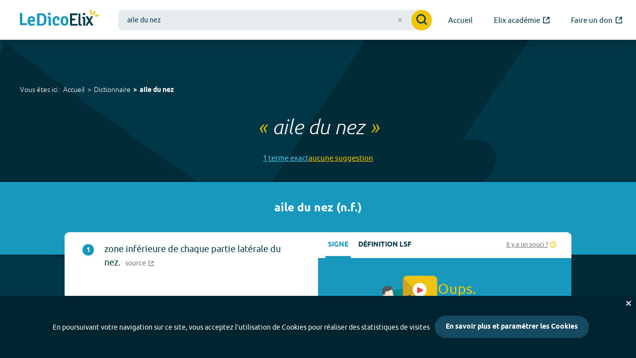

--- FILE ---
content_type: image/svg+xml
request_url: https://dico.elix-lsf.fr/images/logo.svg
body_size: 5253
content:
<svg height="46" viewBox="0 0 236 46" width="236" xmlns="http://www.w3.org/2000/svg" xmlns:xlink="http://www.w3.org/1999/xlink"><mask id="a" fill="#fff"><path d="m.1634248.11134806h7.31553812v14.78323694h-7.31553812z" fill="#fff" fill-rule="evenodd"/></mask><mask id="b" fill="#fff"><path d="m.03860434.33507654h13.31625766v6.67379065h-13.31625766z" fill="#fff" fill-rule="evenodd"/></mask><mask id="c" fill="#fff"><path d="m0 .31286359h21.7752291v36.17871861h-21.7752291z" fill="#fff" fill-rule="evenodd"/></mask><g fill="none" fill-rule="evenodd"><path d="m154.828221 41.0689605.049192-2.4773291v-8.3885406c.787526.0310541 1.808163.0454877 3.112876.0454877h6.327681l.035011-.1163435c.179487-.6022744.271224-1.3812509.271224-2.3146231 0-.9320601-.091294-1.7276571-.270338-2.3644846l-.033681-.1189678h-6.332556l-3.110217.0498615v-7.1398163l-.050522-3.2248141h15.801033l.040329-.1045342c.288065-.7466103.43387-1.5999417.43387-2.5359382 0-.9263741-.054067-1.681732-.161316-2.2463916l-.024818-.1325266h-21.442676l-.473313.4006415v31.9948972c0 1.1161977.308451 2.0045196.916933 2.6409098.610255.6394518 1.441212.9635515 2.470712.9635515h15.696443c2.160045 0 3.423986-.9220003 3.754152-2.7353842.107692-.4959906.16176-1.2272926.16176-2.1729115v-.1622685h-13.851497c-1.196578 0-2.312941.0467998-3.320282.1395247" fill="#003747"/><path d="m183.48659 41.4182372h-2.028904c-1.249892 0-1.857478-.7107154-1.857478-2.172211v-25.661965c0-1.2424455-.22958-2.1574045-.682232-2.7200542-.4622-.5731014-1.261609-.864007-2.37653-.864007h-2.078379l-.463067.3993419v30.0900008c0 3.6567875 1.777623 5.5106573 5.284698 5.5106573 1.551948 0 3.040968-.1249849 4.426699-.3705998l.100251-.0182904.027342-.0992912c.106761-.396729.16101-.9415237.16101-1.6182711 0-.6797958-.160142-1.4763022-.475219-2.3681804z" fill="#003747"/><path d="m189.526762 20h-.744871c-1.055308 0-2.189563.0692061-3.371543.2063287l-.116414.0133254-.024978.1113316c-.178412.7922164-.268956 1.4589161-.268956 1.9816156 0 .5248487.090544 1.1743544.268956 1.9321826l.029438.1237973h.718109c.79438 0 1.359947.1882749 1.680196.5579473.327833.3795589.494202 1.0350825.494202 1.948517v18.8898257l.131579.026221c.68198.138842 1.61463.2089078 2.772524.2089078 1.156111 0 2.089653-.0700658 2.773417-.2089078l.131579-.026221v-21.0433819c0-1.4335549-.398751-2.5902854-1.185995-3.4379526-.791257-.8515359-1.897859-1.2835367-3.287243-1.2835367" fill="#003747"/><path d="m209.547852 31.1853537 7.318002-11.8949284.043419-.0714123-.213146-.5908574-.077188-.0245622c-.816182-.2565386-1.694202-.3866273-2.610377-.3866273-.910475 0-1.696395.0741415-2.335832.220605l-.067978.0154651-4.868581 8.239254-4.308964-6.9406413c-.796446-1.1626109-1.835422-1.7516489-3.087543-1.7516489-1.233701 0-2.436264.4489425-3.576111 1.3350011l-.121046.09461 7.556147 12.1369115-8.198654 13.2140096.212707.5863088.07061.0259268c.780657.2952013 1.731919.4443939 2.827031.4443939 1.107393 0 1.859982-.0732317 2.300307-.2256084l.056576-.0191039 5.54442-9.4255174 5.092691 8.0814191c.79513 1.1621561 1.807791 1.7516489 3.009477 1.7516489 1.176687 0 2.438457-.4466682 3.749347-1.3286332l.136834-.0923356z" fill="#003747"/><path d="m187.503811 14.2977121.029302.0217633c.616206.4515904 1.6317.6805246 3.022866.6805246 1.443209-.0334821 2.348057-.226423 2.764401-.5892857.421154-.3649554.643321-1.1517857.67962-2.414481-.036299-1.3238003-.260652-2.1290458-.685743-2.46177459-.414157-.32477679-1.316819-.49972099-2.767025-.53445871-1.253405.03473772-2.128514.17871094-2.675184.44070871-.586905.28083147-.872048 1.11788509-.872048 2.55970979 0 .8856027.164001 1.6481585.487192 2.2654855z" fill="#003747"/><path d="m5.30862365 14.894585c-.93799702 0-1.80274668-.6258377-2.07979403-1.591441l-2.97685872-10.35184836c-.33779957-1.17333565.3205649-2.40476593 1.47011752-2.74937276 1.14869089-.34548705 2.35425619.32700239 2.69162489 1.50121826l2.97685872 10.35140826c.3373687 1.1737757-.3205649 2.4047659-1.47011752 2.7498128-.2038.0611755-.40932346.0902228-.61183086.0902228" fill="#f1c400" mask="url(#a)" transform="translate(207)"/><path d="m219.237749 15c-.297977 0-.601735-.0573304-.892596-.1783612-1.133645-.4713832-1.652213-1.7309531-1.158106-2.8130112l3.521906-7.72388985c.492773-1.08205803 1.81232-1.57807207 2.945966-1.1062642 1.1332.47095854 1.651768 1.73052845 1.158551 2.81301115l-3.522351 7.7238899c-.366467.8043241-1.189683 1.2846254-2.05337 1.2846254" fill="#f1c400"/><path d="m2.25802776 7.00886719c-.99387277 0-1.89863666-.67180882-2.15184703-1.6793015-.29908821-1.18922954.42260546-2.39566232 1.61190017-2.69517525l8.8747148-2.23156981c1.1866479-.29951293 2.3957936.42214119 2.6948818 1.61181184.2990882 1.18922953-.4226055 2.39522121-1.6119002 2.69473414l-8.87471475 2.23201092c-.18174682.04543421-.36393477.06748966-.54303479.06748966" fill="#f1c400" mask="url(#b)" transform="translate(222 13)"/><g fill="#1898bc"><path d="m70.3571519 19.6625393c-1.0503093-2.7703023-3.2216261-4.1558888-6.5130666-4.1558888h-3.2569751c-.9455877 0-1.7678955-.016977-2.4682489-.052237v25.091173c.6650044-.0339541 1.426335-.0518017 2.2848756-.0518017.8576569 0 1.724151-.0169771 2.5999243-.0518017.8748895-.0343894 1.6892437-.1040387 2.442179-.2080774.7529352-.1040387 1.3741951-.2764208 1.8651054-.5193229.9097967-.4844982 1.6538947-1.1344135 2.2322939-1.9484401.5775155-.813156 1.0242394-1.7481983 1.3397298-2.805127.3146068-1.056058.533771-2.1987424.656609-3.4284885.1219543-1.2288754.1838152-2.501717.1838152-3.8180895 0-1.4887545-.0963262-2.8739057-.2894205-4.1558887-.1926525-1.2806772-.5510037-2.5796373-1.0768211-3.8960097m2.895089 23.7404111c-1.0542861.900653-2.4872491 1.5584039-4.2971216 1.9741234-1.8111981.4152841-3.664815.6229262-5.5635021.6229262-.9491226 0-2.4169928-.0178476-4.4027269-.0518017-1.9866179-.0348247-4.5264487-.0870617-7.6194925-.1558404l-.3693978-.3116808v-34.9609189l.3693978-.3116808c2.0383159-.069214 4.0863527-.1210157 6.1432269-.1558404 2.0559904-.0343894 4.1561671-.052237 6.3009721-.052237 2.9529731 0 5.4048731.4675212 7.3561419 1.4025635 1.9508269.9350423 3.5061861 2.2257315 4.6665193 3.8703265 1.1598915 1.6454655 1.9773388 3.5582104 2.4519001 5.7404111.4745613 2.1817654.7118419 4.5193712.7118419 7.0128174 0 3.4633132-.3954677 6.4508343-1.1864032 8.9608222-.7909355 2.5117292-2.3118293 4.6495285-4.5613559 6.4160097"/><path d="m84.2564565 8.69856584c.7859568-.46526016 1.9143999-.69856584 3.38447-.69856584.8542821 0 1.5465601.07206353 2.0768338.2148394.529844.14367666.9144429.31392675 1.1542263.51075026.2384943.19727392.3923338.56389712.4610889 1.10167121.0683254.53732373.1027029 1.09356403.1027029 1.66646913-.1027029 1.8272609-.3162734 2.8307455-.6411413 3.0095532-.3252976.1797084-1.3931503.3589664-3.2048472.537774-1.9152594-.0716131-3.0346784-.3400497-3.3591165-.8062107-.3252976-.4652602-.4868721-1.3791158-.4868721-2.7411165 0-1.039066.1705986-1.97048714.5126552-2.79516416m7.7435435 15.80218086v21.2308167c-.513085.1071945-1.0515234.1788076-1.6153152.2148393-.5642216.035131-1.1370375.0535973-1.7180181.0535973-.5818401 0-1.1537966-.0184663-1.7180182-.0535973-.5642215-.0360317-1.1202784-.1076448-1.6664518-.2148393v-18.7045396c0-1.9704871-.7691977-2.9564063-2.3075931-2.9564063h-.6669245c-.2049762-.7877444-.3076791-1.6124215-.3076791-2.4722294 0-.7877445.1027029-1.6124215.3076791-2.4726799.7859568-.0711627 1.5126122-.1342183 2.1795367-.188266.6664948-.0535972 1.2384513-.0801707 1.7180182-.0801707h.8714709c1.5388252 0 2.7437583.5017424 3.615659 1.5047766.8714709 1.0034847 1.3076361 2.3830509 1.3076361 4.1386986"/><path d="m111.881445 29.755773c0-2.1372097-.2494-3.7581398-.746896-4.8627902-.498366-1.1037549-1.502918-1.656304-3.013222-1.656304-2.748179 0-4.121182 2.957078-4.121182 8.8703384 0 2.9212563.39539 5.0414508 1.187474 6.3587923.792518 1.3182371 2.066891 1.9769078 3.823554 1.9769078.89419 0 1.858334-.195228 2.891997-.5874752 1.033228-.3917994 2.100782-1.015544 3.202661-1.8703384.550939.3564255 1.093188.9349453 1.626748 1.736455.534428.8015096.870293 1.5586899 1.008028 2.2710932-1.175743 1.2112198-2.6187 2.1824346-4.329306 2.9123009-1.711475.7294185-3.50029 1.0952472-5.366879 1.0952472-3.629769 0-6.377514-1.2730122-8.2445379-3.8208277-1.8665894-2.5460245-2.7998841-6.0462484-2.7998841-10.4997762 0-2.279153.3024083-4.2748672.9076595-5.9849037.6043822-1.7100364 1.4260118-3.1339474 2.4627165-4.2748672 1.037139-1.1395766 2.220702-1.9943709 3.551994-2.5648309 1.330423-.5691166 2.72211-.8547943 4.174191-.8547943 1.520297 0 2.894604.2229898 4.121617.6680739 1.227014.4455319 2.263718 1.050918 3.111417 1.8166059.846831.7665836 1.503352 1.6657072 1.970434 2.6982665.466647 1.0339027.699971 2.1201945.699971 3.259771 0 1.1404721-.285463 2.0221327-.855955 2.6449818-.570057.6237446-1.425577.9353931-2.56656.9353931-1.036705 0-1.936109-.0886586-2.69604-.2673192"/><path d="m132.474345 23.2366788c-3.019065 0-4.528166 2.9212563-4.528166 8.7633212 0 5.8071387 1.509101 8.7100365 4.528166 8.7100365 3.052697 0 4.579476-2.9028978 4.579476-8.7100365 0-5.8420649-1.526779-8.7633212-4.579476-8.7633212m7.872767-2.2442269c2.434828 2.5299047 3.652888 6.1984903 3.652888 11.0075481 0 2.1372097-.256978 4.0706838-.771798 5.7977356-.514388 1.7279473-1.260315 3.1979786-2.238213 4.4087507-.977897 1.2112198-2.186472 2.1466129-3.627448 2.8048359-1.440546.6591185-3.070375.9886778-4.888196.9886778-1.818683 0-3.439458-.3295593-4.862325-.9886778-1.423729-.658223-2.624112-1.5936161-3.602009-2.8048359-.977467-1.2107721-1.723825-2.6808034-2.238213-4.4087507-.51482-1.7270518-.771798-3.6605259-.771798-5.7977356 0-4.3097934.994282-7.7213587 2.984572-10.2329048 1.988995-2.511546 4.818776-3.7670952 8.489773-3.7670952 3.224303 0 5.847984.9976332 7.872767 2.9924519"/><path d="m11.9444949 30.4181414h9.8307342c0 1.047266-.0708617 1.937464-.2116994 2.6701553-.3879679 2.2695882-1.9207953 3.4032855-4.5980395 3.4032855h-12.84324283c-1.2679818 0-2.27244661-.3746817-3.01250863-1.1258-.73961915-.7502408-1.10987161-1.7711826-1.10987161-3.0628253v-31.62374765l.37025246-.36634566h2.64269906c1.40881946 0 2.44827223.35800965 3.11791543 1.07315149.66920032.71601932 1.0044648 1.85849131 1.0044648 3.42960967v25.81223305c1.51466915-.1395185 3.11835832-.2097164 4.80929602-.2097164" mask="url(#c)" transform="translate(0 8)"/><path d="m34.31406 23.0226444c-2.7236089 0-4.1905389 2.1022836-4.3999122 6.3055076h8.6953572v-.6412077c0-1.7100365-.3493945-3.0806627-1.0477445-4.1145654-.6987889-1.0330071-1.7807705-1.5497345-3.2477005-1.5497345m10.1096147 11.2215826h-14.4572933c.1049061 1.9594447.549989 3.4997761 1.3356876 4.6218895.7856986 1.1221135 2.1560623 1.6831703 4.111969 1.6831703 2.02482 0 4.3476786-.6049383 6.9668203-1.8166059 1.0126295 1.0688287 1.6583069 2.4766199 1.9379103 4.2211347-2.7938389 2.0306404-6.1464456 3.0461844-10.0569422 3.0461844-3.7020012 0-6.5046188-1.1668906-8.4069751-3.4997761-1.9041121-2.3328856-2.8548513-5.7981833-2.8548513-10.3932067 0-2.1376575.2436105-4.0697883.7330261-5.7981833.4885377-1.7274995 1.2048842-3.2060385 2.1477225-4.4347214.9428383-1.2295785 2.0954889-2.1819869 3.4570739-2.8590162 1.3620239-.6761338 2.9154246-1.0150963 4.661958-1.0150963 1.7812095 0 3.3526067.2762745 4.7141917.8279281 1.3620239.5529969 2.5142355 1.3361479 3.4575128 2.3512442.9428383 1.0150962 1.6499671 2.2173607 2.1213863 3.6067933.4714191 1.3894326.7071287 2.9037932.7071287 4.5421864 0 .890616-.0522336 1.7364549-.1571397 2.5379645-.1049061.8019574-.2449273 1.5949594-.4191856 2.3781105"/></g></g></svg>

--- FILE ---
content_type: image/svg+xml
request_url: https://dico.elix-lsf.fr/images/apps/chrome.svg
body_size: 636
content:
<svg height="720" viewBox="0 0 190.5 190.5" width="720" xmlns="http://www.w3.org/2000/svg"><g transform="translate(90.669 -507.469)"><path d="m4.583 650.342c26.304 0 47.627-21.324 47.627-47.628s-21.323-47.628-47.627-47.628-47.627 21.324-47.627 47.628 21.323 47.628 47.627 47.628z" fill="#fff"/><path d="m-36.664 626.539-41.24-71.43c-8.362 14.479-12.765 30.904-12.765 47.625s4.401 33.146 12.762 47.625 20.387 26.503 34.868 34.86 30.908 12.755 47.628 12.75l41.24-71.43v-.011c-4.177 7.244-10.188 13.26-17.428 17.443a47.62 47.62 0 0 1 -47.632.007 47.62 47.62 0 0 1 -17.433-17.437z" fill="#229342"/><path d="m45.826 626.536-41.239 71.43c16.72.003 33.146-4.398 47.626-12.757s26.504-20.384 34.863-34.865a95.24 95.24 0 0 0 12.755-47.627c-.003-16.72-4.408-33.145-12.772-47.623h-82.479l-.01.007a47.62 47.62 0 0 1 23.819 6.372c7.243 4.179 13.257 10.19 17.439 17.431a47.62 47.62 0 0 1 -.001 47.633z" fill="#fbc116"/><path d="m4.583 640.43c20.824 0 37.705-16.881 37.705-37.706s-16.881-37.705-37.705-37.705-37.705 16.881-37.705 37.705 16.881 37.706 37.705 37.706z" fill="#1a73e8"/><path d="m4.583 555.097h82.479c-8.358-14.481-20.381-26.507-34.861-34.868a95.23 95.23 0 0 0 -47.625-12.76c-16.72.001-33.145 4.404-47.623 12.767a95.23 95.23 0 0 0 -34.856 34.872l41.24 71.43.011.006a47.62 47.62 0 0 1 -.015-47.633c4.179-7.242 10.193-13.256 17.434-17.436s15.456-6.381 23.818-6.379z" fill="#e33b2e"/></g></svg>

--- FILE ---
content_type: image/svg+xml
request_url: https://dico.elix-lsf.fr/images/apps/google-play.svg
body_size: 2402
content:
<svg enable-background="new 0 0 646 191.4" viewBox="0 0 646 191.4" xmlns="http://www.w3.org/2000/svg" xmlns:xlink="http://www.w3.org/1999/xlink"><clipPath id="a"><path d="m0 0h646v191.4h-646z"/></clipPath><clipPath id="b"><path d="m0 0h646v191.4h-646z"/></clipPath><g clip-path="url(#a)"><path clip-path="url(#b)" d="m622.1 191.4h-598.2c-13.1 0-23.9-10.8-23.9-23.9v-143.6c0-13.1 10.8-23.9 23.9-23.9h598.1c13.2 0 24 10.8 24 23.9v143.6c0 13.1-10.8 23.9-23.9 23.9" fill="#12100b"/><path clip-path="url(#b)" d="m622.1 3.8c11.1 0 20.1 9 20.1 20.1v143.6c0 11.1-9 20.1-20.1 20.1h-598.2c-11.1 0-20.1-9-20.1-20.1v-143.6c0-11.1 9-20.1 20.1-20.1h598.2zm0-3.8h-598.2c-13.1 0-23.9 10.8-23.9 23.9v143.6c0 13.2 10.8 23.9 23.9 23.9h598.1c13.2 0 23.9-10.8 23.9-23.9v-143.6c.1-13.1-10.7-23.9-23.8-23.9" fill="#afacab"/><path clip-path="url(#b)" d="m326 104.1c-11.3 0-20.4 8.6-20.4 20.4 0 11.7 9.2 20.4 20.4 20.4 11.3 0 20.4-8.6 20.4-20.4.1-11.9-9.1-20.4-20.4-20.4m0 32.7c-6.2 0-11.5-5.1-11.5-12.3 0-7.3 5.3-12.3 11.5-12.3s11.5 5 11.5 12.3c0 7.2-5.3 12.3-11.5 12.3m-44.5-32.7c-11.3 0-20.4 8.6-20.4 20.4 0 11.7 9.2 20.4 20.4 20.4 11.3 0 20.4-8.6 20.4-20.4 0-11.9-9.2-20.4-20.4-20.4m0 32.7c-6.2 0-11.5-5.1-11.5-12.3 0-7.3 5.3-12.3 11.5-12.3s11.5 5 11.5 12.3c0 7.2-5.4 12.3-11.5 12.3m-53-26.5v8.6h20.7c-.6 4.9-2.2 8.4-4.7 10.9-3 3-7.7 6.3-16 6.3-12.7 0-22.7-10.2-22.7-23 0-12.7 9.9-23 22.7-23 6.9 0 11.9 2.7 15.6 6.2l6.1-6.1c-5.2-4.9-12-8.7-21.7-8.7-17.4 0-32.1 14.2-32.1 31.6s14.6 31.6 32.1 31.6c9.4 0 16.5-3.1 22-8.9 5.7-5.7 7.5-13.7 7.5-20.2 0-2-.2-3.9-.5-5.4h-29zm216.8 6.7c-1.7-4.6-6.9-13-17.4-13s-19.2 8.2-19.2 20.4c0 11.4 8.6 20.4 20.2 20.4 9.3 0 14.7-5.7 17-9l-6.9-4.6c-2.3 3.4-5.5 5.6-10 5.6s-7.8-2.1-9.9-6.2l27.2-11.3zm-27.8 6.8c-.2-7.9 6.1-11.9 10.6-11.9 3.6 0 6.6 1.8 7.6 4.3zm-22.1 19.8h8.9v-59.9h-8.9zm-14.7-35h-.3c-2-2.4-5.9-4.6-10.7-4.6-10.2 0-19.5 8.9-19.5 20.4 0 11.4 9.3 20.3 19.5 20.3 4.9 0 8.7-2.2 10.7-4.6h.3v2.9c0 7.8-4.2 11.9-10.9 11.9-5.5 0-8.9-3.9-10.3-7.2l-7.8 3.2c2.2 5.4 8.2 12 18 12 10.5 0 19.4-6.2 19.4-21.2v-36.5h-8.5v3.4zm-10.2 28.2c-6.2 0-11.3-5.2-11.3-12.3 0-7.2 5.2-12.4 11.3-12.4s10.9 5.2 10.9 12.4c0 7.1-4.8 12.3-10.9 12.3m116.7-53.1h-21.4v59.8h8.9v-22.7h12.5c9.9 0 19.6-7.2 19.6-18.6 0-11.3-9.7-18.5-19.6-18.5m.2 28.9h-12.7v-20.5h12.7c6.7 0 10.5 5.5 10.5 10.3 0 4.5-3.8 10.2-10.5 10.2m55.2-8.6c-6.5 0-13.2 2.8-15.9 9.2l7.9 3.3c1.7-3.3 4.8-4.4 8.2-4.4 4.6 0 9.3 2.8 9.4 7.7v.6c-1.6-.9-5.1-2.3-9.3-2.3-8.5 0-17.2 4.7-17.2 13.5 0 8 7 13.2 14.9 13.2 6 0 9.3-2.7 11.4-5.8h.3v4.6h8.6v-22.9c-.2-10.8-8.1-16.7-18.3-16.7m-1.1 32.8c-2.9 0-7-1.5-7-5.1 0-4.6 5.1-6.4 9.5-6.4 3.9 0 5.8.8 8.2 2-.8 5.5-5.6 9.5-10.7 9.5m50.6-31.5-10.2 25.9h-.3l-10.6-25.9h-9.6l15.9 36.2-9.1 20.2h9.3l24.6-56.4zm-80.4 38.3h8.9v-59.9h-8.9z" fill="#fff"/><path clip-path="url(#b)" d="m99.1 92.9-50.9 54.1c1.6 5.9 6.9 10.2 13.3 10.2 2.5 0 4.9-.7 7-1.9l.2-.1 57.3-33.1z" fill="#e43629"/><path clip-path="url(#b)" d="m150.7 83.7-24.8-14.4-27.9 24.9 28 28 24.6-14.2c4.3-2.3 7.2-6.9 7.2-12.1 0-5.3-2.8-9.8-7.1-12.2" fill="#f9bd00"/><path clip-path="url(#b)" d="m48.2 44.4c-.3 1.1-.5 2.3-.5 3.5v95.6c0 1.2.2 2.4.5 3.5l52.7-52.7z" fill="#587dbe"/><path clip-path="url(#b)" d="m99.5 95.7 26.4-26.4-57.3-33.2c-2.1-1.2-4.5-2-7.1-2-6.4 0-11.7 4.3-13.3 10.2z" fill="#30a043"/></g><g clip-path="url(#a)" fill="#fff"><path d="m199.9 33h9.5c3.1 0 5.8.6 8.1 1.9 2.3 1.2 4.1 3 5.3 5.3s1.9 4.8 1.9 7.8c0 2.9-.6 5.5-1.9 7.8-1.2 2.3-3 4-5.3 5.3-2.3 1.2-5 1.9-8.1 1.9h-9.5zm9.5 25.5c3.4 0 6-.9 7.9-2.8s2.8-4.5 2.8-7.8-.9-5.9-2.8-7.8-4.5-2.8-7.9-2.8h-4.8v21.1h4.8z"/><path d="m230.6 33h4.6v29.8h-4.6z"/><path d="m244.8 61.3c-2-1.4-3.3-3.5-4.1-6.1l4.3-1.7c.4 1.7 1.2 3 2.4 4.1 1.1 1.1 2.5 1.6 4.1 1.6 1.5 0 2.8-.4 3.8-1.2s1.6-1.8 1.6-3.2c0-1.2-.5-2.3-1.4-3.1s-2.5-1.6-4.7-2.4l-1.9-.7c-2-.7-3.7-1.7-5.1-3-1.3-1.3-2-3-2-5.1 0-1.5.4-2.8 1.2-4.1.8-1.2 1.9-2.2 3.3-3 1.4-.7 3-1.1 4.9-1.1 2.6 0 4.6.6 6.2 1.9s2.6 2.7 3.2 4.3l-4.1 1.7c-.3-1-.9-1.9-1.7-2.6-.9-.7-2-1.1-3.5-1.1-1.4 0-2.5.4-3.5 1.1-.9.7-1.4 1.6-1.4 2.7 0 1 .4 1.9 1.3 2.6.8.7 2.2 1.3 3.9 1.9l1.9.7c2.6.9 4.5 2 5.9 3.5 1.4 1.4 2.1 3.3 2.1 5.7 0 1.9-.5 3.6-1.5 4.9s-2.2 2.3-3.8 2.9c-1.5.6-3.1 1-4.7 1-2.5 0-4.7-.7-6.7-2.2z"/><path d="m267.4 33h10.2c1.8 0 3.4.4 4.9 1.2s2.7 1.9 3.5 3.2c.9 1.4 1.3 3 1.3 4.7s-.4 3.3-1.3 4.7-2.1 2.5-3.5 3.2c-1.5.8-3.1 1.2-4.9 1.2h-5.6v11.6h-4.6zm10.4 13.9c1.5 0 2.8-.5 3.7-1.4.9-1 1.4-2.1 1.4-3.4s-.5-2.4-1.4-3.4-2.2-1.4-3.7-1.4h-5.8v9.6z"/><path d="m298.9 61.4c-2.4-1.4-4.2-3.3-5.6-5.6-1.3-2.4-2-5-2-7.8 0-2.9.7-5.5 2-7.8 1.3-2.4 3.2-4.3 5.6-5.6 2.4-1.4 5-2.1 7.9-2.1s5.5.7 7.8 2.1 4.2 3.3 5.5 5.6c1.3 2.4 2 5 2 7.8 0 2.9-.7 5.5-2 7.8-1.3 2.4-3.2 4.3-5.5 5.6-2.3 1.4-5 2.1-7.8 2.1-3 0-5.6-.7-7.9-2.1zm13.3-3.7c1.7-1 3-2.3 3.9-4 1-1.7 1.4-3.6 1.4-5.8s-.5-4.1-1.4-5.8c-1-1.7-2.3-3-3.9-4-1.7-1-3.5-1.4-5.5-1.4s-3.8.5-5.5 1.4c-1.7 1-3 2.3-3.9 4-1 1.7-1.4 3.6-1.4 5.8s.5 4.1 1.4 5.8c1 1.7 2.3 3 3.9 4 1.7 1 3.5 1.4 5.5 1.4 2 .1 3.9-.4 5.5-1.4z"/><path d="m328 33h5.4l13.5 21.9h.2l-.2-5.7v-16.2h4.5v29.8h-4.7l-14.2-23h-.2l.2 5.7v17.3h-4.5z"/><path d="m359 33h4.6v29.8h-4.6z"/><path d="m371.1 33h11.2c1.6 0 3.1.3 4.4 1 1.4.7 2.4 1.6 3.2 2.9.8 1.2 1.2 2.5 1.2 4s-.4 2.8-1.1 3.9-1.7 1.9-2.9 2.5v.2c1.6.5 2.8 1.4 3.7 2.6s1.4 2.7 1.4 4.3-.4 3.1-1.3 4.4c-.8 1.3-2 2.2-3.4 3-1.4.7-3 1.1-4.7 1.1h-11.7zm10.9 12.6c1.4 0 2.5-.4 3.3-1.3.8-.8 1.2-1.8 1.2-2.9s-.4-2.1-1.2-2.9-1.9-1.2-3.2-1.2h-6.5v8.3zm.7 13c1.4 0 2.6-.4 3.5-1.3s1.3-1.9 1.3-3.1-.5-2.3-1.4-3.2-2.1-1.3-3.6-1.3h-6.9v9h7.1z"/><path d="m398.1 33h4.6v25.5h12.8v4.3h-17.4z"/><path d="m420.4 33h18.1v4.3h-13.5v8.4h12.2v4.3h-12.2v8.4h13.5v4.3h-18.1z"/><path d="m455.9 61.3c-2-1.4-3.3-3.5-4.1-6.1l4.3-1.7c.4 1.7 1.2 3 2.4 4.1 1.1 1.1 2.5 1.6 4.1 1.6 1.5 0 2.8-.4 3.8-1.2s1.6-1.8 1.6-3.2c0-1.2-.5-2.3-1.4-3.1s-2.5-1.6-4.7-2.4l-1.9-.7c-2-.7-3.7-1.7-5.1-3-1.3-1.3-2-3-2-5.1 0-1.5.4-2.8 1.2-4.1.8-1.2 1.9-2.2 3.3-3 1.4-.7 3-1.1 4.9-1.1 2.6 0 4.6.6 6.2 1.9s2.6 2.7 3.2 4.3l-4.1 1.7c-.3-1-.9-1.9-1.7-2.6-.9-.7-2-1.1-3.5-1.1-1.4 0-2.5.4-3.5 1.1-.9.7-1.4 1.6-1.4 2.7 0 1 .4 1.9 1.3 2.6.8.7 2.2 1.3 3.9 1.9l1.9.7c2.6.9 4.5 2 5.9 3.5 1.4 1.4 2.1 3.3 2.1 5.7 0 1.9-.5 3.6-1.5 4.9s-2.2 2.3-3.8 2.9c-1.5.6-3.1 1-4.7 1-2.5 0-4.7-.7-6.7-2.2z"/><path d="m483.2 62c-1.7-1-3-2.4-4-4.2-.9-1.8-1.4-4-1.4-6.4v-18.4h4.5v18.6c0 2.2.6 4.1 1.7 5.5 1.2 1.4 2.8 2.1 5 2.1s3.8-.7 5-2.1 1.7-3.2 1.7-5.5v-18.6h4.5v18.4c0 2.4-.5 4.5-1.4 6.3s-2.2 3.3-3.9 4.3-3.7 1.5-6 1.5c-2 0-4-.5-5.7-1.5z"/><path d="m507.5 33h10.5c1.8 0 3.4.4 4.9 1.2s2.6 1.9 3.5 3.2c.8 1.4 1.3 3 1.3 4.7 0 2-.6 3.8-1.9 5.3s-2.9 2.6-4.9 3.1v.2l8.2 11.8v.2h-5.3l-8-11.7h-3.6v11.7h-4.6v-29.7zm10.3 13.9c1.4 0 2.7-.5 3.6-1.4 1-.9 1.5-2.1 1.5-3.5 0-1.3-.5-2.4-1.4-3.4s-2.1-1.4-3.6-1.4h-5.9v9.6h5.8z"/></g></svg>

--- FILE ---
content_type: image/svg+xml
request_url: https://dico.elix-lsf.fr/images/hands/blue-hand-1.svg
body_size: 638
content:
<svg clip-rule="evenodd" fill-rule="evenodd" stroke-linejoin="round" stroke-miterlimit="2" viewBox="0 0 2188 2188" xmlns="http://www.w3.org/2000/svg" xmlns:xlink="http://www.w3.org/1999/xlink"><clipPath id="a"><path clip-rule="evenodd" d="m2526.56 1157.53-1069.45 1364.12-2046.173-1604.178 1069.449-1364.118z"/></clipPath><g clip-path="url(#a)"><path d="m16.518 145.034c210.883 165.33 832.468 605.946 872.562 621.814 35.534 14.239 669.827-367.949 793.947-270.64 124.12 97.308-237.94 268.755-265.241 313.506 46.119 20.592 618.418-26.892 662.302 155.387 38.187 162.247-588.166 87.578-675.199 89.391 16.543 28.535 496.2 287.837 588.208 354.133 44.327 32.806 204.145 136.698 171.629 210.438-59.884 135.948-753.983-236.992-793.817-250.71-15.183 36.74 595.421 503.77 500.166 617.826-186.732 223.291-769.332-435.814-807.171-514.122-20.36 21.006-89.98 382.809-144.813 497.423-14.759 31.235-29.875 50.516-47.073 52.599-280.351 17.586-154.552-808.004-154.552-808.004s-854.39-597.839-885.297-627.907l185.293-442.339-.944 1.205z" fill="#002b37" fill-rule="nonzero"/></g></svg>